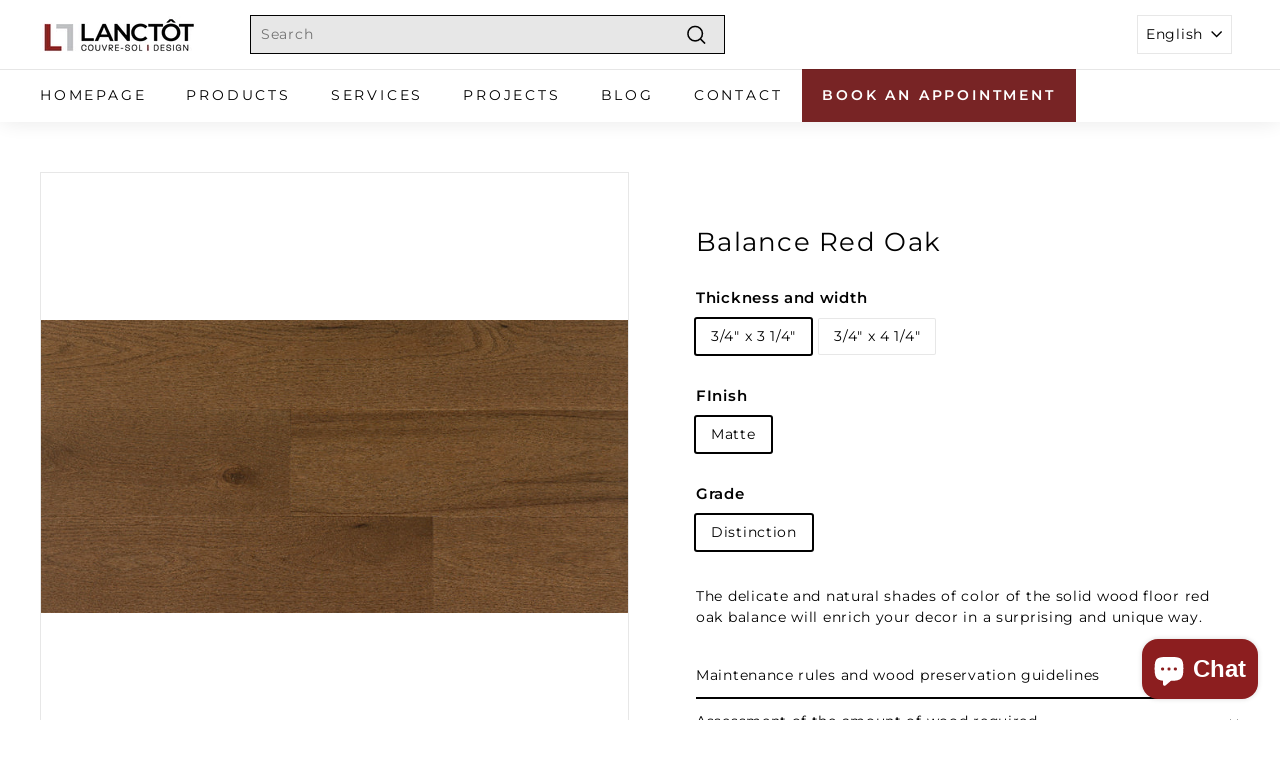

--- FILE ---
content_type: text/css
request_url: https://www.lanctotcsd.com/cdn/shop/t/18/assets/boost-sd-custom.css?v=1768937048130
body_size: -625
content:
/*# sourceMappingURL=/cdn/shop/t/18/assets/boost-sd-custom.css.map?v=1768937048130 */


--- FILE ---
content_type: text/javascript; charset=utf-8
request_url: https://www.lanctotcsd.com/en/products/chene-rouge-balance-1.js
body_size: 200
content:
{"id":7951071707299,"title":"Balance Red Oak","handle":"chene-rouge-balance-1","description":"\u003cp\u003eThe delicate and natural shades of color of the solid wood floor red oak balance will enrich your decor in a surprising and unique way.\u003c\/p\u003e","published_at":"2023-01-25T14:03:05-05:00","created_at":"2023-01-23T08:49:51-05:00","vendor":"JCLanctôt","type":"Plancher de bois","tags":["$$$ (7 et 9.99$ le p.c.)","3\/4","Bois massif","Chêne rouge","Mercier","Produit canadien","Teint"],"price":0,"price_min":0,"price_max":0,"available":true,"price_varies":false,"compare_at_price":null,"compare_at_price_min":0,"compare_at_price_max":0,"compare_at_price_varies":false,"variants":[{"id":43203902832803,"title":"3\/4\" x 3 1\/4\" \/ Matte \/ Distinction","option1":"3\/4\" x 3 1\/4\"","option2":"Matte","option3":"Distinction","sku":"MSRODS33BALM","requires_shipping":true,"taxable":true,"featured_image":null,"available":true,"name":"Balance Red Oak - 3\/4\" x 3 1\/4\" \/ Matte \/ Distinction","public_title":"3\/4\" x 3 1\/4\" \/ Matte \/ Distinction","options":["3\/4\" x 3 1\/4\"","Matte","Distinction"],"price":0,"weight":0,"compare_at_price":null,"inventory_management":null,"barcode":null,"requires_selling_plan":false,"selling_plan_allocations":[]},{"id":43203902865571,"title":"3\/4\" x 4 1\/4\" \/ Matte \/ Distinction","option1":"3\/4\" x 4 1\/4\"","option2":"Matte","option3":"Distinction","sku":"MSRODS34BALM","requires_shipping":true,"taxable":true,"featured_image":null,"available":true,"name":"Balance Red Oak - 3\/4\" x 4 1\/4\" \/ Matte \/ Distinction","public_title":"3\/4\" x 4 1\/4\" \/ Matte \/ Distinction","options":["3\/4\" x 4 1\/4\"","Matte","Distinction"],"price":0,"weight":0,"compare_at_price":null,"inventory_management":null,"barcode":null,"requires_selling_plan":false,"selling_plan_allocations":[]}],"images":["\/\/cdn.shopify.com\/s\/files\/1\/0579\/3021\/9683\/products\/Source-RedOak-Authentic-Balance_0ea4aa11-a90f-4951-a96f-6c46bf7438bd.jpg?v=1747313875"],"featured_image":"\/\/cdn.shopify.com\/s\/files\/1\/0579\/3021\/9683\/products\/Source-RedOak-Authentic-Balance_0ea4aa11-a90f-4951-a96f-6c46bf7438bd.jpg?v=1747313875","options":[{"name":"Thickness and width","position":1,"values":["3\/4\" x 3 1\/4\"","3\/4\" x 4 1\/4\""]},{"name":"FInish","position":2,"values":["Matte"]},{"name":"Grade","position":3,"values":["Distinction"]}],"url":"\/en\/products\/chene-rouge-balance-1","media":[{"alt":null,"id":28957366386851,"position":1,"preview_image":{"aspect_ratio":2.0,"height":600,"width":1200,"src":"https:\/\/cdn.shopify.com\/s\/files\/1\/0579\/3021\/9683\/products\/Source-RedOak-Authentic-Balance_0ea4aa11-a90f-4951-a96f-6c46bf7438bd.jpg?v=1747313875"},"aspect_ratio":2.0,"height":600,"media_type":"image","src":"https:\/\/cdn.shopify.com\/s\/files\/1\/0579\/3021\/9683\/products\/Source-RedOak-Authentic-Balance_0ea4aa11-a90f-4951-a96f-6c46bf7438bd.jpg?v=1747313875","width":1200}],"requires_selling_plan":false,"selling_plan_groups":[]}

--- FILE ---
content_type: text/javascript; charset=utf-8
request_url: https://www.lanctotcsd.com/en/products/chene-rouge-balance-1.js
body_size: 225
content:
{"id":7951071707299,"title":"Balance Red Oak","handle":"chene-rouge-balance-1","description":"\u003cp\u003eThe delicate and natural shades of color of the solid wood floor red oak balance will enrich your decor in a surprising and unique way.\u003c\/p\u003e","published_at":"2023-01-25T14:03:05-05:00","created_at":"2023-01-23T08:49:51-05:00","vendor":"JCLanctôt","type":"Plancher de bois","tags":["$$$ (7 et 9.99$ le p.c.)","3\/4","Bois massif","Chêne rouge","Mercier","Produit canadien","Teint"],"price":0,"price_min":0,"price_max":0,"available":true,"price_varies":false,"compare_at_price":null,"compare_at_price_min":0,"compare_at_price_max":0,"compare_at_price_varies":false,"variants":[{"id":43203902832803,"title":"3\/4\" x 3 1\/4\" \/ Matte \/ Distinction","option1":"3\/4\" x 3 1\/4\"","option2":"Matte","option3":"Distinction","sku":"MSRODS33BALM","requires_shipping":true,"taxable":true,"featured_image":null,"available":true,"name":"Balance Red Oak - 3\/4\" x 3 1\/4\" \/ Matte \/ Distinction","public_title":"3\/4\" x 3 1\/4\" \/ Matte \/ Distinction","options":["3\/4\" x 3 1\/4\"","Matte","Distinction"],"price":0,"weight":0,"compare_at_price":null,"inventory_management":null,"barcode":null,"requires_selling_plan":false,"selling_plan_allocations":[]},{"id":43203902865571,"title":"3\/4\" x 4 1\/4\" \/ Matte \/ Distinction","option1":"3\/4\" x 4 1\/4\"","option2":"Matte","option3":"Distinction","sku":"MSRODS34BALM","requires_shipping":true,"taxable":true,"featured_image":null,"available":true,"name":"Balance Red Oak - 3\/4\" x 4 1\/4\" \/ Matte \/ Distinction","public_title":"3\/4\" x 4 1\/4\" \/ Matte \/ Distinction","options":["3\/4\" x 4 1\/4\"","Matte","Distinction"],"price":0,"weight":0,"compare_at_price":null,"inventory_management":null,"barcode":null,"requires_selling_plan":false,"selling_plan_allocations":[]}],"images":["\/\/cdn.shopify.com\/s\/files\/1\/0579\/3021\/9683\/products\/Source-RedOak-Authentic-Balance_0ea4aa11-a90f-4951-a96f-6c46bf7438bd.jpg?v=1747313875"],"featured_image":"\/\/cdn.shopify.com\/s\/files\/1\/0579\/3021\/9683\/products\/Source-RedOak-Authentic-Balance_0ea4aa11-a90f-4951-a96f-6c46bf7438bd.jpg?v=1747313875","options":[{"name":"Thickness and width","position":1,"values":["3\/4\" x 3 1\/4\"","3\/4\" x 4 1\/4\""]},{"name":"FInish","position":2,"values":["Matte"]},{"name":"Grade","position":3,"values":["Distinction"]}],"url":"\/en\/products\/chene-rouge-balance-1","media":[{"alt":null,"id":28957366386851,"position":1,"preview_image":{"aspect_ratio":2.0,"height":600,"width":1200,"src":"https:\/\/cdn.shopify.com\/s\/files\/1\/0579\/3021\/9683\/products\/Source-RedOak-Authentic-Balance_0ea4aa11-a90f-4951-a96f-6c46bf7438bd.jpg?v=1747313875"},"aspect_ratio":2.0,"height":600,"media_type":"image","src":"https:\/\/cdn.shopify.com\/s\/files\/1\/0579\/3021\/9683\/products\/Source-RedOak-Authentic-Balance_0ea4aa11-a90f-4951-a96f-6c46bf7438bd.jpg?v=1747313875","width":1200}],"requires_selling_plan":false,"selling_plan_groups":[]}

--- FILE ---
content_type: text/javascript; charset=utf-8
request_url: https://www.lanctotcsd.com/en/cart/update.js
body_size: 486
content:
{"token":"hWN7pvEQL7LOagFVdS0vl99N?key=3848ccd19e2632f472ec034ee4427dce","note":null,"attributes":{"language":"en"},"original_total_price":0,"total_price":0,"total_discount":0,"total_weight":0.0,"item_count":0,"items":[],"requires_shipping":false,"currency":"CAD","items_subtotal_price":0,"cart_level_discount_applications":[],"discount_codes":[],"items_changelog":{"added":[]}}

--- FILE ---
content_type: text/javascript
request_url: https://www.lanctotcsd.com/cdn/shop/t/18/assets/boost-sd-custom.js?v=1768937048130
body_size: -633
content:
//# sourceMappingURL=/cdn/shop/t/18/assets/boost-sd-custom.js.map?v=1768937048130
